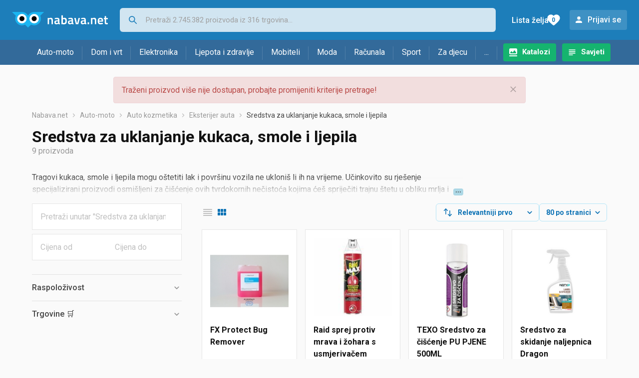

--- FILE ---
content_type: text/html;charset=utf-8
request_url: https://www.nabava.net/sredstva-za-uklanjanje-kukaca-smole-i-ljepila
body_size: 12167
content:

































   
   
   
   
      
   















	
































   
   
   
   
      
   








<!DOCTYPE html>
<html lang="hr">
<head>
    <meta charset="utf-8">

    
    
     
     
    <title>Sredstva za uklanjanje kukaca, smole i ljepila</title>
    <meta http-equiv="X-UA-Compatible" content="IE=edge">
    <meta name="viewport" content="width=device-width, initial-scale=1, maximum-scale=1, shrink-to-fit=no, user-scalable=0">
    <meta name="mobile-web-app-capable" content="yes">
    <meta name="apple-mobile-web-app-capable" content="yes">
    <meta name="apple-mobile-web-app-status-bar-style" content="black-translucent">

    
    <meta name="referrer" content="origin-when-cross-origin">

    <meta name="description" content="&lt;p&gt;Tragovi kukaca, smole i ljepila mogu o&amp;scaron;tetiti lak i povr&amp;scaron;inu vozila ne ukloni&amp;scaron; li ih na vrijeme. Učinkovito su rje&amp;scaron;enje">

    
    
    <meta name="apple-itunes-app" content="app-id=1100660049">
    
    

    <meta property="og:title" content="Sredstva za uklanjanje kukaca, smole i ljepila">
    
        <meta property="og:description" content="&lt;p&gt;Tragovi kukaca, smole i ljepila mogu o&amp;scaron;tetiti lak i povr&amp;scaron;inu vozila ne ukloni&amp;scaron; li ih na vrijeme. Učinkovito su rje&amp;scaron;enje">
        
            <meta property="og:image" content="https://www.nabava.net/slike/products/61/43/18924361/thumb150_fx-protect-bug-remover_b0e51f1f.jpeg">
        
    
    

    
    

    <link rel="icon" href="/static/slike/favicon.ico">
    <link rel="apple-touch-icon" href="/static/slike/logo/apple-touch-icon-graybg.png">
    <link rel="search" href="https://www.nabava.net/static/opensearch/nabava.net-opensearch.xml" title="Pretraživanje Nabava.net" type="application/opensearchdescription+xml">
    

    

    
































   
   
   
   
      
   















    
    
    
    
    <link rel="stylesheet" type="text/css" media="screen" href="/bundles/css/gzip_N377395562/vendor.css" />


    
    <script type="text/javascript" src="/bundles/js/gzip_N442858653/vendor.js" ></script>

    
    

    
    <link rel="stylesheet" type="text/css" media="screen" href="/bundles/css/gzip_N1263239885/redesign2020.css" />


    
    <script type="text/javascript" src="/bundles/js/gzip_N1280611034/redesign2020.js" ></script>


    <script type="text/javascript">
      site.state.ctx = "";
   	  site.state.currentPage = "search";
      site.state.idsToCheck = [18924361,74917723,81931805,81932091,18924307,81933431,81931393,81931815,76384060];
   	  site.state.productId = "";
   	  site.state.requestedUrl = "sredstva-za-uklanjanje-kukaca-smole-i-ljepila";
      site.state.user.hashedEmail = "";
      site.state.user.gaId = "921295857335";
      site.state.user.loggedIn = false;
      site.state.noOfItemsInAutocomplete = 6;
   	  site.state.webDomainId = 1;
      site.state.urls = {
              chartjs: "/static/redesign2020/vendor/Chart.min.js",
              ballooncss: "/static/redesign2020/vendor/balloon.css",
              leafletjs: "/static/redesign2020/vendor/leaflet/leaflet.js",
              leafletcss: "/static/redesign2020/vendor/leaflet/leaflet.css",
              quagga: "/static/redesign2020/vendor/quagga-0.12.1.min.js",
      };
   	  site.init();
   	  
   </script>
   
    
   
   
























































<script async='async' src='https://securepubads.g.doubleclick.net/tag/js/gpt.js' crossorigin="anonymous"></script>

<script type='text/javascript'>
	window.googletag = window.googletag || {cmd: []};
	googletag.cmd.push(function() {
		























































































































	
		
			
				googletag.defineSlot('/1033846/nabava.net_Lijevo_300x250', [[300,160],[300,250],[300,600]], 'div-gpt-ad-1347027521651-Lijevo_300x250').addService(googletag.pubads());
				
			
			
		
	

















































































































































































































































	
		
			
				googletag.defineSlot('/1033846/nabava.net_Sredina_1x1', [[1,1],[300,50],[300,100],[300,150],[300,250],[320,50],[320,100],[728,90],[970,90],[970,250]], 'div-gpt-ad-1347027521651-Sredina_1x1').addService(googletag.pubads());
				
			
			
		
	


























		
		
			
			
			
				googletag.pubads().setTargeting("kat_pro_tr","0");
				googletag.pubads().setTargeting("id_kat","3595");
				
				
					
						
						googletag.pubads().setTargeting("id_kat_l1","1289");
					
						
						googletag.pubads().setTargeting("id_kat_l2","782");
					
						
						googletag.pubads().setTargeting("id_kat_l3","3457");
					
						
						googletag.pubads().setTargeting("id_kat_l4","3595");
					
										
					
				googletag.pubads().setTargeting("id_kat_l5","3595");
			
			
		
		
		
		
		
			googletag.pubads().setTargeting("uri", "/sredstva-za-uklanjanje-kukaca-smole-i-ljepila");
		
		
			
		googletag.pubads().enableSingleRequest();
		googletag.pubads().collapseEmptyDivs();
 

		googletag.enableServices();
	});
</script>


   
    
    <link rel="stylesheet" href="https://fonts.googleapis.com/css?family=Roboto:300,400,500,700,900&subset=latin,latin-ext&display=swap" />

	
    
































   
   
   
   
      
   






<script>
dataLayer = [];
function gtag(){dataLayer.push(arguments);}


<!-- GA4 Parametri/varijable -->
dataLayer.push({'kategorija': 'sredstva-za-uklanjanje-kukaca-smole-i-ljepila__35950'});

dataLayer.push({'proizvod': 'sredstva-za-uklanjanje-kukaca-smole-i-ljepila/angelwax-uberlube-500ml-lubrikant-za-glinu-cijena-234253511'});


<!-- GA4 Eventovi -->

dataLayer.push({'event': 'nepostojeci_proizvod_viewed'});
dataLayer.push({'event': 'kategorija_viewed'})
dataLayer.push({'event': 'kategorija_i_proizvod_viewed'})




</script>

<!-- XXX Seekandhit tracking code -->

  

  
  <!-- XXX Seekandhit tracking code -->
<script>
$(document).on('submit', '.header__search-form', function(){	
  var inputText = $('.header__search-form-input--search').val();
	
  var trackingData = {
    'searchTerm': inputText,
	'selectedTerm': '',
	'pageType': site.state.currentPage,
	'userId': parseInt(site.state.user.gaId) || null,
	'loggedInStatus': site.state.user.loggedIn.toString(),
	'emailValue': site.state.user.hashedEmail || ''
  };
  
  dataLayer.push({
    'event': 'gtmt.search',
    'trackingData': trackingData
  });
})
</script>
  































   
   
   
   
      
   






<!-- XXX Seekandhit tracking code -->
<script>
function calculateRedirectCost(priceArrays, price) {
    for (let i = 0; i < priceArrays.length; i++) {
        // priceArray format: [fromPrice, toPrice, redirectCost]
    	const priceArray = priceArrays[i];
        const fromPrice = priceArray[0];
        const endPrice = priceArray[1];
        const redirectCost = priceArray[2];

        if (endPrice === null) {
            // Handles the case where endPrice is null (infinity)
            if (price >= fromPrice) {
                return redirectCost;
            }
        } else {
            if ((price >= fromPrice) && (price < endPrice)) {
                return redirectCost;
            }
        }
    }
    
    // If no matching range is found (ideally should never happen)
    return null;
}

$(document).on('click', '.offer__buttons-to-store', function () {
	
	<!-- Navigation bar information -->
	var navigationCategory, productCategory, productSubcategory;
	if($("ol.breadcrumbs li").length < 5){
	  var navigationCategory =  $(".breadcrumbs__item:nth-child(2)").find("a").text();
	  var productCategory = $(".breadcrumbs__item:nth-child(3)").find("a").text();
	  var productSubcategory = $(".breadcrumbs__item:nth-child(4)").find("a").text();

	} else {
	  var navigationCategory =  $(".breadcrumbs__item:nth-child(2)").find("a").text();
	  var productCategory = $(".breadcrumbs__item:nth-last-child(3)").find("a").text();
	  var productSubcategory = $(".breadcrumbs__item:nth-last-child(2)").find("a").text();		
	}
	
	<!-- Offer information -->
	var offerName = $(this).closest('.offer').find('.offer__name h2').text();
	var offerId = $(this).closest('.offer').find('.offer__buttons-wishlist').data("id").toString();
	var offerPrice = $(this).closest('.offer').find('.offer__price:first').text().slice(0,-2);
	offerPrice = parseFloat(offerPrice.replace(/\./g, '').replace(',', '.'));
	
	
	var offerRedirectionPrice = calculateRedirectCost([[0.00, 1.33, 0.01], [1.33, 13.27, 0.03], [13.27, 33.18, 0.04], [33.18, 66.36, 0.05], [66.36, 165.90, 0.07], [165.90, 331.80, 0.08], [331.80, 597.25, 0.09], [597.25, 929.06, 0.11], [929.06, 1327.23, 0.12], [1327.23, null, 0.16]], offerPrice);
	if (($(this).closest('.offer').hasClass("offer--featured")) && (offerRedirectionPrice !== null)) {
		offerRedirectionPrice *= 1.3;
		offerRedirectionPrice = parseFloat(offerRedirectionPrice.toFixed(2));
	}
	
	<!-- Product information -->
	var productName = $(".product-page__title").text();
	var productId = site.state.productId;
	
	
	<!-- Other information -->
	var pageType = site.state.currentPage;
	var currency = 'EUR';
	var userId = parseInt(site.state.user.gaId) || null;
	var loggedInStatus = site.state.user.loggedIn.toString();
	var emailValue = site.state.user.hashedEmail || '';
	
	dataLayer.push({
		'event': 'gtmt.paidClick',
		'trackingData':{
			'navigationCategory': navigationCategory,
			'productCategory': productCategory,
			'productSubcategory': productSubcategory,
			'offerName': offerName,
			'offerId': offerId,
			'offerPrice': offerPrice,
			'offerRedirectionPrice': offerRedirectionPrice,
			'pageType': pageType,
			'currency': currency,
			'userId': userId,
			'productId': productId,
			'productName': productName,
			'loggedInStatus': loggedInStatus,
			'emailValue': emailValue
		}
	});
});

</script>


<!-- Google Tag Manager -->
<script>(function(w,d,s,l,i){w[l]=w[l]||[];w[l].push({'gtm.start':
new Date().getTime(),event:'gtm.js'});var f=d.getElementsByTagName(s)[0],
j=d.createElement(s),dl=l!='dataLayer'?'&l='+l:'';j.async=true;j.src=
'https://www.googletagmanager.com/gtm.js?id='+i+dl;f.parentNode.insertBefore(j,f);
})(window,document,'script','dataLayer','GTM-TMSBNPC');</script>
<!-- End Google Tag Manager -->
        
    <script type="application/ld+json">
    {
      "@context" : "https://schema.org",
      "@type" : "WebSite",
      "name" : "Nabava.net",
      "url" : "https://www.nabava.net"
    }
  </script>
  
</head>


<body  >
    <header class="header ">
        <div class="header__first-row">
            <a class="header__logo header__logo--full" href="/" title="Nabava.net - gdje pametna kupnja započinje"><img src="/static/redesign2020/images/logo-full-1.svg" alt="Nabava.net" width="229" height="40"></a>
            <a class="header__logo header__logo--normal" href="/" title="Nabava.net - gdje pametna kupnja započinje"><img src="/static/redesign2020/images/logo-simple-1.svg" alt="Nabava.net" width="192" height="32"></a>
            <a class="header__logo header__logo--minimal" href="/" title="Nabava.net - gdje pametna kupnja započinje"><img src="/static/redesign2020/images/logo-basic.svg" alt="Nabava.net" width="65" height="32"></a>

            <form class="header__search-form" action="/search.php" method="GET">
                
	                
                <input class="header__search-form-input header__search-form-input--search" id="headerSearch" type="search" name="q" autocomplete="off" tabIndex="1" placeholder="Pretraži 2.745.382 proizvoda iz 316 trgovina..." value="" >
		        
                
                
                
            </form>
            
            <div class="header__first-row-links">
				
	                <a class='header__link header__link-catalog' href="/katalozi">Katalozi</a>
                
                
	                
	                
	                	
	                	<a class='header__link header__link-articles' href="/clanci">Savjeti</a>
	                	
                	
                
                <a class='header__link header__link-wishlist' href="/wishlist">
                	<span class="header__link-wishlist-label">Lista želja</span>
                	<span class="header__link-wishlist-counter wishlist-quantity">0</span>
                </a>

                
                    
                    
                        <div data-modal-url="/login" class='header__link header__link-login' data-show-modal>Prijavi se</div>
                    
                
            </div>
            <div class="header__toggle-buttons">
                <div class="header__toggle-search"></div>
                
                <a href="/wishlist" class="header__link header__link-wishlist hidden--desktop hidden--tablet">
                    <span class="header__link-wishlist-counter wishlist-quantity ">0</span>
                </a>
                <div class="header__toggle-menu"></div>
            </div>
        </div>

        <nav class="nav" data-body-scroll-lock-ignore="true">
            <div class="nav__links">
                
                
            
            
            	  
	                <a class='nav__link nav__link--catalog' href="/katalozi">Katalozi</a>
                
                
                
                   
                   <a class='nav__link nav__link--articles' href="/clanci">Savjeti</a>
                
                 

            </div>

            
            
                
                
                    <a href="/logout" class='nav__account-login'>Prijavi se</a>
                
            

            <ul class="nav__sections">
                
                
                    <li class="nav__section" data-name="2188">
                        
                        <a class="nav__section-name " href="/auto-moto">Auto-moto</a>
                        
                        
                        
                        <div class="nav__section-dropdown nav__section-dropdown--left">
                            <div class="nav__popular-categories">
                                <div class="nav__popular-categories-title">Popularno</div>
                                
                                
                                    <a class="nav__popular-category" href="/zimske-auto-gume">Zimske auto gume</a>
                                
                                    <a class="nav__popular-category" href="/ljetne-auto-gume">Ljetne auto gume</a>
                                
                                    <a class="nav__popular-category" href="/cjelogodisnje-gume">Cjelogodišnje gume</a>
                                
                                    <a class="nav__popular-category" href="/auto-zarulje">Auto žarulje</a>
                                
                                    <a class="nav__popular-category" href="/polirke">Polirke</a>
                                
                            </div>
                            
                            <div class="nav__popular-categories">
                                <div class="nav__popular-categories-title">Izdvojeno</div>
                                
                                    <a class="nav__popular-category" href="/punjaci-za-elektricna-vozila">Punjači za električna vozila</a>
                                
                                    <a class="nav__popular-category" href="/autoradio">Autoradio</a>
                                
                                    <a class="nav__popular-category" href="/autopresvlake">Autopresvlake</a>
                                
                                    <a class="nav__popular-category" href="/kamere-za-auto">Kamere za auto</a>
                                
                                    <a class="nav__popular-category" href="/auto-cerade">Auto cerade</a>
                                
                            </div>                            
                            
                            <div class="nav__loading"><div class="nav__loading__loader"></div></div>
                            
                        </div>
                    </li>
                
                
                    <li class="nav__section" data-name="2191">
                        
                        <a class="nav__section-name " href="/dom-i-vrt">Dom i vrt</a>
                        
                        
                        
                        <div class="nav__section-dropdown nav__section-dropdown--left">
                            <div class="nav__popular-categories">
                                <div class="nav__popular-categories-title">Popularno</div>
                                
                                
                                    <a class="nav__popular-category" href="/stapni-usisavaci">Štapni usisavači</a>
                                
                                    <a class="nav__popular-category" href="/hladnjaci-s-ledenicom">Hladnjaci s ledenicom</a>
                                
                                    <a class="nav__popular-category" href="/perilice-rublja">Perilice rublja</a>
                                
                                    <a class="nav__popular-category" href="/klima-uredaji">Klima uređaji</a>
                                
                                    <a class="nav__popular-category" href="/aparati-za-kavu">Aparati za kavu</a>
                                
                            </div>
                            
                            <div class="nav__popular-categories">
                                <div class="nav__popular-categories-title">Izdvojeno</div>
                                
                                    <a class="nav__popular-category" href="/blanjalice">Blanjalice</a>
                                
                                    <a class="nav__popular-category" href="/pile">Pile</a>
                                
                                    <a class="nav__popular-category" href="/aparati-za-tjesteninu">Aparati za tjesteninu</a>
                                
                                    <a class="nav__popular-category" href="/aparati-za-vakumiranje">Aparati za vakumiranje</a>
                                
                                    <a class="nav__popular-category" href="/grijalice-i-radijatori">Grijalice i radijatori</a>
                                
                            </div>                            
                            
                            <div class="nav__loading"><div class="nav__loading__loader"></div></div>
                            
                        </div>
                    </li>
                
                
                    <li class="nav__section" data-name="2194">
                        
                        <a class="nav__section-name " href="/elektronika">Elektronika</a>
                        
                        
                        
                        <div class="nav__section-dropdown nav__section-dropdown--left">
                            <div class="nav__popular-categories">
                                <div class="nav__popular-categories-title">Popularno</div>
                                
                                
                                    <a class="nav__popular-category" href="/mobiteli">Mobiteli</a>
                                
                                    <a class="nav__popular-category" href="/prijenosna-racunala">Prijenosna računala</a>
                                
                                    <a class="nav__popular-category" href="/monitori">Monitori</a>
                                
                                    <a class="nav__popular-category" href="/televizori">Televizori</a>
                                
                                    <a class="nav__popular-category" href="/graficke-kartice">Grafičke kartice</a>
                                
                            </div>
                            
                            <div class="nav__loading"><div class="nav__loading__loader"></div></div>
                            
                        </div>
                    </li>
                
                
                    <li class="nav__section" data-name="2197">
                        
                        <a class="nav__section-name " href="/ljepota-i-zdravlje">Ljepota i zdravlje</a>
                        
                        
                        
                        <div class="nav__section-dropdown nav__section-dropdown--left">
                            <div class="nav__popular-categories">
                                <div class="nav__popular-categories-title">Popularno</div>
                                
                                
                                    <a class="nav__popular-category" href="/elektricne-cetkice-za-zube">Električne četkice za zube</a>
                                
                                    <a class="nav__popular-category" href="/tlakomjeri">Tlakomjeri</a>
                                
                                    <a class="nav__popular-category" href="/sisaci-i-trimeri">Šišači i trimeri</a>
                                
                                    <a class="nav__popular-category" href="/brijaci-aparati">Brijaći aparati</a>
                                
                                    <a class="nav__popular-category" href="/susilo-za-kosu">Sušilo za kosu</a>
                                
                            </div>
                            
                            <div class="nav__popular-categories">
                                <div class="nav__popular-categories-title">Izdvojeno</div>
                                
                                    <a class="nav__popular-category" href="/osobne-vage">Osobne vage</a>
                                
                                    <a class="nav__popular-category" href="/aspiratori-za-nos">Aspiratori za nos</a>
                                
                                    <a class="nav__popular-category" href="/ipl-uredaji">IPL uređaji</a>
                                
                                    <a class="nav__popular-category" href="/tlakomjeri">Tlakomjeri</a>
                                
                                    <a class="nav__popular-category" href="/tusevi-za-zube">Tuševi za zube</a>
                                
                            </div>                            
                            
                            <div class="nav__loading"><div class="nav__loading__loader"></div></div>
                            
                        </div>
                    </li>
                
                
                    <li class="nav__section" data-name="2200">
                        
                        <a class="nav__section-name nav__section-name--no-dropdown" href="/mobiteli">Mobiteli</a>
                        
                        
                        
                        <div class="nav__section-dropdown nav__section-dropdown--center">
                            <div class="nav__popular-categories">
                                <div class="nav__popular-categories-title">Popularno</div>
                                
                                
                                    <a class="nav__popular-category" href="/mobiteli">Mobiteli</a>
                                
                            </div>
                            
                            <div class="nav__loading"><div class="nav__loading__loader"></div></div>
                            
                        </div>
                    </li>
                
                
                    <li class="nav__section" data-name="2203">
                        
                        <a class="nav__section-name " href="/moda">Moda</a>
                        
                        
                        
                        <div class="nav__section-dropdown nav__section-dropdown--center">
                            <div class="nav__popular-categories">
                                <div class="nav__popular-categories-title">Popularno</div>
                                
                                
                                    <a class="nav__popular-category" href="/satovi">Satovi</a>
                                
                                    <a class="nav__popular-category" href="/muske-jakne-i-kaputi">Muške jakne i kaputi</a>
                                
                                    <a class="nav__popular-category" href="/zenske-jakne">Ženske jakne</a>
                                
                                    <a class="nav__popular-category" href="/muske-cipele">Muške cipele</a>
                                
                                    <a class="nav__popular-category" href="/zenske-cizme-i-gleznjace">Ženske čizme i gležnjače</a>
                                
                            </div>
                            
                            <div class="nav__popular-categories">
                                <div class="nav__popular-categories-title">Izdvojeno</div>
                                
                                    <a class="nav__popular-category" href="/novcanici">Novčanici</a>
                                
                                    <a class="nav__popular-category" href="/putni-jastuci">Putni jastuci</a>
                                
                                    <a class="nav__popular-category" href="/neseseri">Neseseri</a>
                                
                                    <a class="nav__popular-category" href="/kisobrani">Kišobrani</a>
                                
                                    <a class="nav__popular-category" href="/uklanjaci-mucica">Uklanjači mucica</a>
                                
                            </div>                            
                            
                            <div class="nav__loading"><div class="nav__loading__loader"></div></div>
                            
                        </div>
                    </li>
                
                
                    <li class="nav__section" data-name="2206">
                        
                        <a class="nav__section-name " href="/racunala">Računala</a>
                        
                        
                        
                        <div class="nav__section-dropdown nav__section-dropdown--center">
                            <div class="nav__popular-categories">
                                <div class="nav__popular-categories-title">Popularno</div>
                                
                                
                                    <a class="nav__popular-category" href="/prijenosna-racunala">Prijenosna računala</a>
                                
                                    <a class="nav__popular-category" href="/monitori">Monitori</a>
                                
                                    <a class="nav__popular-category" href="/graficke-kartice">Grafičke kartice</a>
                                
                                    <a class="nav__popular-category" href="/radna-memorija-ram">Radna memorija (RAM)</a>
                                
                                    <a class="nav__popular-category" href="/ssd-disk">SSD disk</a>
                                
                            </div>
                            
                            <div class="nav__popular-categories">
                                <div class="nav__popular-categories-title">Izdvojeno</div>
                                
                                    <a class="nav__popular-category" href="/access-point">Access point</a>
                                
                                    <a class="nav__popular-category" href="/e-book-reader">E-Book reader</a>
                                
                                    <a class="nav__popular-category" href="/gaming-volani">Gaming volani</a>
                                
                                    <a class="nav__popular-category" href="/olovke-za-tablete">Olovke za tablete</a>
                                
                                    <a class="nav__popular-category" href="/graficki-tableti">Grafički tableti</a>
                                
                            </div>                            
                            
                            <div class="nav__loading"><div class="nav__loading__loader"></div></div>
                            
                        </div>
                    </li>
                
                
                    <li class="nav__section" data-name="2209">
                        
                        <a class="nav__section-name " href="/sport">Sport</a>
                        
                        
                        
                        <div class="nav__section-dropdown nav__section-dropdown--right">
                            <div class="nav__popular-categories">
                                <div class="nav__popular-categories-title">Popularno</div>
                                
                                
                                    <a class="nav__popular-category" href="/trake-za-trcanje">Trake za trčanje</a>
                                
                                    <a class="nav__popular-category" href="/elektricni-romobili">Električni romobili</a>
                                
                                    <a class="nav__popular-category" href="/fitness-narukvice-i-satovi">Fitness narukvice i satovi</a>
                                
                                    <a class="nav__popular-category" href="/elektricni-bicikli">Električni bicikli</a>
                                
                                    <a class="nav__popular-category" href="/bicikli">Bicikli</a>
                                
                            </div>
                            
                            <div class="nav__popular-categories">
                                <div class="nav__popular-categories-title">Izdvojeno</div>
                                
                                    <a class="nav__popular-category" href="/hoverboard">Hoverboard</a>
                                
                                    <a class="nav__popular-category" href="/steperi">Steperi</a>
                                
                                    <a class="nav__popular-category" href="/sobni-bicikli">Sobni bicikli</a>
                                
                                    <a class="nav__popular-category" href="/utezi-i-sipke">Utezi i šipke</a>
                                
                                    <a class="nav__popular-category" href="/orbitrek">Orbitrek</a>
                                
                                    <a class="nav__popular-category" href="/proteini">Proteini</a>
                                
                            </div>                            
                            
                            <div class="nav__loading"><div class="nav__loading__loader"></div></div>
                            
                        </div>
                    </li>
                
                
                    <li class="nav__section" data-name="2212">
                        
                        <a class="nav__section-name " href="/za-djecu">Za djecu</a>
                        
                        
                        
                        <div class="nav__section-dropdown nav__section-dropdown--right">
                            <div class="nav__popular-categories">
                                <div class="nav__popular-categories-title">Popularno</div>
                                
                                
                                    <a class="nav__popular-category" href="/drustvene-igre">Društvene igre</a>
                                
                                    <a class="nav__popular-category" href="/lego-kocke">Lego kocke</a>
                                
                                    <a class="nav__popular-category" href="/djecji-satovi">Dječji satovi</a>
                                
                                    <a class="nav__popular-category" href="/autosjedalice">Autosjedalice</a>
                                
                                    <a class="nav__popular-category" href="/igracke-za-bebe">Igračke za bebe</a>
                                
                            </div>
                            
                            <div class="nav__popular-categories">
                                <div class="nav__popular-categories-title">Izdvojeno</div>
                                
                                    <a class="nav__popular-category" href="/auti-za-djecu">Auti za djecu</a>
                                
                                    <a class="nav__popular-category" href="/djecja-zastita">Dječja zaštita</a>
                                
                                    <a class="nav__popular-category" href="/putni-krevetici">Putni krevetići</a>
                                
                                    <a class="nav__popular-category" href="/baby-monitori">Baby Monitori</a>
                                
                                    <a class="nav__popular-category" href="/njihaljke-za-bebe">Njihaljke za bebe</a>
                                
                            </div>                            
                            
                            <div class="nav__loading"><div class="nav__loading__loader"></div></div>
                            
                        </div>
                    </li>
                
                
                    <li class="nav__section" data-name="2215">
                        
                        <a class="nav__section-name " href="/ostalo">...</a>
                        
                        
                        
                        <div class="nav__section-dropdown nav__section-dropdown--right">
                            <div class="nav__popular-categories">
                                <div class="nav__popular-categories-title">Popularno</div>
                                
                                
                                    <a class="nav__popular-category" href="/nekategorizirano">Nekategorizirano</a>
                                
                                    <a class="nav__popular-category" href="/baterije">Baterije</a>
                                
                                    <a class="nav__popular-category" href="/kalkulatori">Kalkulatori</a>
                                
                                    <a class="nav__popular-category" href="/kave">Kave</a>
                                
                                    <a class="nav__popular-category" href="/papiri">Papiri</a>
                                
                            </div>
                            
                            <div class="nav__loading"><div class="nav__loading__loader"></div></div>
                            
                        </div>
                    </li>
                
            </ul>
        </nav>

    </header>

    <div class="content-overlay "></div>

    <main class="content  content--search">

        
        
       	























	
			
		
			
			
				
				
					
					<div class="topbannercontainer">		
					
					<div id='div-gpt-ad-1347027521651-Sredina_1x1'>
						<script>
						googletag.cmd.push(function() { googletag.display('div-gpt-ad-1347027521651-Sredina_1x1'); });
						</script>
					</div>
					
					
					</div>		
						
				
			
		
	


        

        
        
            
            
                
            
            
































   
   
   
   
      
   









<div class="alert alert--danger">
   Traženi proizvod više nije dostupan, probajte promijeniti kriterije pretrage!
   
      <span class="alert__close"></span>
   
</div>

         





    

    
        
        
        
        
    

    

    





    





    <div id="missingProductDataHolder" data-product-id="23425351" data-product-url="sredstva-za-uklanjanje-kukaca-smole-i-ljepila/angelwax-uberlube-500ml-lubrikant-za-glinu-cijena-234253511" class="hidden"></div>



	<nav>
    <ol class="breadcrumbs breadcrumbs--show-only-chosen breadcrumbs--show-first-parent breadcrumbs--show-last-parent">
        
            <li class="breadcrumbs__item">
                <a class="breadcrumbs__link" href="/" title="Nabava.net">Nabava.net</a>
                
                
            </li>
        
        
            
            	
                
                    
                    
                    
                    <li class="breadcrumbs__item">
                        
                            
                            
                            	     <a class="breadcrumbs__link" href="/auto-moto">Auto-moto</a>
                            
                        
                    </li>
                
                    
                    
                    
                    <li class="breadcrumbs__item">
                        
                            
                            
                            	     <a class="breadcrumbs__link" href="/auto-kozmetika">Auto kozmetika</a>
                            
                        
                    </li>
                
                    
                    
                    
                    <li class="breadcrumbs__item">
                        
                            
                            
                            	     <a class="breadcrumbs__link" href="/eksterijer-auta">Eksterijer auta</a>
                            
                        
                    </li>
                
                    
                    
                    
                    <li class="breadcrumbs__item">
                        
                            
                              	<a class="breadcrumbs__last-item" href="/sredstva-za-uklanjanje-kukaca-smole-i-ljepila">Sredstva za uklanjanje kukaca, smole i ljepila</a>
                            
                            
                        
                    </li>
                
            
            
        

        
        
        
        
    </ol>
</nav>

<script type="application/ld+json">
{
  "@context": "https://schema.org",
  "@type": "BreadcrumbList",
  "itemListElement": [{
	"@type": "ListItem", "position": 1, "name": "Nabava.net", "item": "https://www.nabava.net"} ,{ "@type": "ListItem", "position": 2, "name": "Auto-moto", "item": "https://www.nabava.net/auto-moto"} ,{ "@type": "ListItem", "position": 3, "name": "Auto kozmetika", "item": "https://www.nabava.net/auto-kozmetika"} ,{ "@type": "ListItem", "position": 4, "name": "Eksterijer auta", "item": "https://www.nabava.net/eksterijer-auta"} ,{ "@type": "ListItem", "position": 5, "name": "Sredstva za uklanjanje kukaca, smole i ljepila", "item": "https://www.nabava.net/sredstva-za-uklanjanje-kukaca-smole-i-ljepila"}
 ] }
</script>
	
	
		
        
        
	    <h1 class="page-title page-title--with-result-number" data-category-name="Sredstva za uklanjanje kukaca, smole i ljepila">Sredstva za uklanjanje kukaca, smole i ljepila</h1>
	    <div class="page-result-number page-result-number--search">
	        <span class="result-count">9</span> proizvoda
	    	
	    </div>
	    
		    <div class="page-description page-description--with-show-more">
				<p>Tragovi kukaca, smole i ljepila mogu o&scaron;tetiti lak i povr&scaron;inu vozila ne ukloni&scaron; li ih na vrijeme. Učinkovito su rje&scaron;enje specijalizirani proizvodi osmi&scaron;ljeni za či&scaron;ćenje ovih tvrdokornih nečistoća kojima će&scaron; spriječiti trajnu &scaron;tetu u obliku mrlja i erozije laka.</p>

<p>Sredstva za uklanjanje kukaca, smole i ljepila su jednostavna za kori&scaron;tenje i sigurna za sve vrste automobilskih povr&scaron;ina, uključujući lak, staklo i plastiku.</p>

<p>Primjena je jednostavna: samo nanesi sredstvo na zahvaćeno područje, ostavi da djeluje nekoliko minuta i obri&scaron;i čistom, suhom krpom. Za izrazito tvrdokorne ostatke ponovi proces ili koristi spužvu za dodatno trljanje. Obavezno prvo isprobaj proizvod na manje vidljivom dijelu vozila kako bi se uvjerio da neće doći do o&scaron;tećenja.</p>

<p>Za najbolje rezultate sredstva za uklanjanje kukaca, smole i ljepila koristi redovito, posebno nakon dužih putovanja ili vožnje kroz prirodu gdje je veća vjerojatnost da će se automobil zaprljati.</p>

<p>Ne dopusti da tvrdokorni ostaci naru&scaron;e izgled i integritet tvojeg vozila. Uz prava sredstva za uklanjanje kukaca, smole i ljepila tvoj automobil može i dalje izgledati sjajno i održavati svoju vrijednost.</p>
		    </div>
	    
	





	<div class="container-with-sidebar container-with-sidebar--search">

		<div class="container-with-sidebar__contents">
		   































   
   
   
   
      
   












<form id="search_header__form" name="search_header__form" action="/sredstva-za-uklanjanje-kukaca-smole-i-ljepila" method="get">
    <div class="search-results-header">
	    
	    <input type="hidden" name="tpkp" value="1" />
    
		<div class="search-results-header__filters">
            
        
	        <div class="search-results-header__button search-results-header__button--filter hidden--desktop" data-action="open-filter-sidebar">
	          <img src="/static/redesign2020/images/filter-icon.svg" alt="Filtriraj">
	          <span class="search-results-header__text">Filtriraj</span>
	        </div>
		
	        <!-- c:if test="true"-->
	        
	            <div class="search-results-header__layout-type hidden--tablet hidden--phone">
	                
	                
	                
	
	                
	                
	                    
	                        
	                        
	                        
	                    
	                    
	                
	                <a class="product-list-layout product-list-layout-list " href="/sredstva-za-uklanjanje-kukaca-smole-i-ljepila?&kPostavke.vrstaPregledaKategorije=0&tpkp=2" rel="nofollow"
	                   data-action="layout-type-change" data-log-ga-event data-event-category="UI events" data-event-action="View preferences click" data-event-label="View preferences display - LIST Sredstva za uklanjanje kukaca, smole i ljepila"></a>
	                <a class="product-list-layout product-list-layout-grid product-list-layout-grid--active" href="/sredstva-za-uklanjanje-kukaca-smole-i-ljepila?&kPostavke.vrstaPregledaKategorije=2&tpkp=2" rel="nofollow"
	                   data-action="layout-type-change" data-log-ga-event data-event-category="UI events" data-event-action="View preferences click" data-event-label="View preferences display - GRID Sredstva za uklanjanje kukaca, smole i ljepila"></a>
	            </div>
	        
		</div>
		
		<div class="search-results-header__user-settings">
	        
			
			<div class="user-settings-dropdown user-settings-dropdown--sort">								
		        <select id="sortTypeSearch" name="kPostavke.sortTypeSearch" data-event-label="View preferences search sort change" data-event-category="UI events" data-event-action="View preferences click" data-trigger="onchange" class="user-settings-dropdown__select">
		            
		                <option value="0">
		                    Relevantniji prvo
		                </option>
		            
		                <option value="1">
		                    Relevantniji zadnji
		                </option>
		            
		                <option value="2">
		                    Jeftiniji prvo
		                </option>
		            
		                <option value="3">
		                    Skuplji prvo
		                </option>
		            
		                <option value="4">
		                    S više ponuda prvo
		                </option>
		            
		                <option value="5">
		                    S manje ponuda prvo
		                </option>
		            
		                <option value="6">
		                    Naziv A-Z
		                </option>
		            
		                <option value="7">
		                    Naziv Z-A
		                </option>
		            
		        </select>
	        </div>
	        
	        <div class="user-settings-dropdown hidden--tablet hidden--phone">
		        <select id="pregledBrojProizvoda" name="kPostavke.pregledBrojProizvoda" data-event-label="View preferences result count change" data-event-category="UI events" data-event-action="View preferences click" data-trigger="onchange" class="user-settings-dropdown__select">
		            
		                <option value="20">
		                    20 po stranici
		                </option>
		            
		                <option value="40">
		                    40 po stranici
		                </option>
		            
		                <option value="60">
		                    60 po stranici
		                </option>
		            
		                <option value="80" selected="selected">
		                    80 po stranici
		                </option>
		            
		                <option value="100">
		                    100 po stranici
		                </option>
		            
		                <option value="160">
		                    160 po stranici
		                </option>
		            
		                <option value="300">
		                    300 po stranici
		                </option>
		            
		        </select>
	        </div>
	        
	        <div class="search-results-header__button search-results-header__button--settings hidden--desktop" data-action="open-settings-sidebar">
	          <img src="/static/redesign2020/images/view-settings-icon.svg" alt="Postavke prikaza">
	        </div>
		</div>

    	<div class="search-results-header__active_filters active_filters"></div>
    </div>
</form>

		   































   
   
   
   
      
   













<div class="search-results content__section--no-side-margins product-list--grid-style ">

    
    
    
        
            
            
                
































   
   
   
   
      
   




























<div class="product">

	
		
			
               
               
               <a href="/sredstva-za-uklanjanje-kukaca-smole-i-ljepila/fx-protect-bug-remover-cijena-189243611" title="FX Protect Bug Remover"
                    data-log-ga-event data-event-category="UI events" data-event-action="Product image click search" data-event-label="Product image click - 18924361"
                    ><img class="product__image" src="/slike/products/61/43/18924361/thumb150_fx-protect-bug-remover_b0e51f1f.jpeg" alt="FX Protect Bug Remover" loading="lazy" width="150" height="150" /></a>
			
            
		
	

	<div class="product__data">
	  	<div class="product__name-and-price">
	  		<h3 class="product__name">
                <a class="product__link product-title" href="/sredstva-za-uklanjanje-kukaca-smole-i-ljepila/fx-protect-bug-remover-cijena-189243611" data-log-ga-event data-event-category="UI events" data-event-action="Product name click search" data-event-label="Product name click - 18924361">
                 FX Protect Bug Remover
                 
                 
                 <span></span> 
                </a></h3>
	      	<div class="product__price">
                 15,68 €
	      	</div>
	    </div>
	    <div class="product__actions">
			<a class="product__action product__action-offer-number" href="/sredstva-za-uklanjanje-kukaca-smole-i-ljepila/fx-protect-bug-remover-cijena-189243611#ponude"
                data-log-ga-event data-event-category="UI events" data-event-action="Product footer offers click search" data-event-label="Product footer offers click - 18924361"
                >1 

















	
		
		
			
			
		ponuda
	
	
</a>

            
            
            
            <div class="product__action product__action-wishlist " data-update-wishlist data-type="product" data-id="18924361">Stavi u listu želja</div>
            
			
			
	    </div>
	</div>
</div>

            
            
        
    
        
            
            
                
































   
   
   
   
      
   




























<div class="product">

	
		
			
               
               
               <a href="/sredstva-za-uklanjanje-kukaca-smole-i-ljepila/raid-sprej-protiv-mrava-i-zohara-s-usmjerivacem-400ml-cijena-749177231" title="Raid sprej protiv mrava i žohara s usmjerivačem 400ml"
                    data-log-ga-event data-event-category="UI events" data-event-action="Product image click search" data-event-label="Product image click - 74917723"
                    ><img class="product__image" src="/slike/products/23/77/74917723/thumb150_nekategorizirano-raid-sprej-protiv-mrava-i-zohara-400-ml_848a0dc8.jpeg" alt="Raid sprej protiv mrava i žohara s usmjerivačem 400ml" loading="lazy" width="150" height="150" /></a>
			
            
		
	

	<div class="product__data">
	  	<div class="product__name-and-price">
	  		<h3 class="product__name">
                <a class="product__link product-title" href="/sredstva-za-uklanjanje-kukaca-smole-i-ljepila/raid-sprej-protiv-mrava-i-zohara-s-usmjerivacem-400ml-cijena-749177231" data-log-ga-event data-event-category="UI events" data-event-action="Product name click search" data-event-label="Product name click - 74917723">
                 Raid sprej protiv mrava i žohara s usmjerivačem 400ml
                 
                 
                 <span></span> 
                </a></h3>
	      	<div class="product__price">
                 6,71 €
	      	</div>
	    </div>
	    <div class="product__actions">
			<a class="product__action product__action-offer-number" href="/sredstva-za-uklanjanje-kukaca-smole-i-ljepila/raid-sprej-protiv-mrava-i-zohara-s-usmjerivacem-400ml-cijena-749177231#ponude"
                data-log-ga-event data-event-category="UI events" data-event-action="Product footer offers click search" data-event-label="Product footer offers click - 74917723"
                >1 

















	
		
		
			
			
		ponuda
	
	
</a>

            
            
            
            <div class="product__action product__action-wishlist " data-update-wishlist data-type="product" data-id="74917723">Stavi u listu želja</div>
            
			
			
	    </div>
	</div>
</div>

            
            
        
    
        
            
            
                
































   
   
   
   
      
   




























<div class="product">

	
		
			
               
               
               <a href="/sredstva-za-uklanjanje-kukaca-smole-i-ljepila/texo-sredstvo-za-ciscenje-pu-pjene-500ml-cijena-819318051" title="TEXO Sredstvo za čišćenje PU PJENE 500ML"
                    data-log-ga-event data-event-category="UI events" data-event-action="Product image click search" data-event-label="Product image click - 81931805"
                    ><img class="product__image" src="/slike/products/05/18/81931805/thumb150_sredstva-za-uklanjanje-kukaca-smole-i-ljepila-texo-sredstvo-za-ciscenje-pu-pjene-500m_fb5880ff.png" alt="TEXO Sredstvo za čišćenje PU PJENE 500ML" loading="lazy" width="150" height="150" /></a>
			
            
		
	

	<div class="product__data">
	  	<div class="product__name-and-price">
	  		<h3 class="product__name">
                <a class="product__link product-title" href="/sredstva-za-uklanjanje-kukaca-smole-i-ljepila/texo-sredstvo-za-ciscenje-pu-pjene-500ml-cijena-819318051" data-log-ga-event data-event-category="UI events" data-event-action="Product name click search" data-event-label="Product name click - 81931805">
                 TEXO Sredstvo za čišćenje PU PJENE 500ML
                 
                 
                 <span></span> 
                </a></h3>
	      	<div class="product__price">
                 5,30 €
	      	</div>
	    </div>
	    <div class="product__actions">
			<a class="product__action product__action-offer-number" href="/sredstva-za-uklanjanje-kukaca-smole-i-ljepila/texo-sredstvo-za-ciscenje-pu-pjene-500ml-cijena-819318051#ponude"
                data-log-ga-event data-event-category="UI events" data-event-action="Product footer offers click search" data-event-label="Product footer offers click - 81931805"
                >1 

















	
		
		
			
			
		ponuda
	
	
</a>

            
            
            
            <div class="product__action product__action-wishlist " data-update-wishlist data-type="product" data-id="81931805">Stavi u listu želja</div>
            
			
			
	    </div>
	</div>
</div>

            
            
        
    
        
            
            
                
































   
   
   
   
      
   




























<div class="product">

	
		
			
               
               
               <a href="/sredstva-za-uklanjanje-kukaca-smole-i-ljepila/sredstvo-za-skidanje-naljepnica-dragon-cijena-819320911" title="Sredstvo za skidanje naljepnica Dragon"
                    data-log-ga-event data-event-category="UI events" data-event-action="Product image click search" data-event-label="Product image click - 81932091"
                    ><img class="product__image" src="/slike/products/91/20/81932091/thumb150_sredstva-za-uklanjanje-kukaca-smole-i-ljepila-sredstvo-za-skidanje-naljepnica-dragon_b8cbd88b.png" alt="Sredstvo za skidanje naljepnica Dragon" loading="lazy" width="150" height="150" /></a>
			
            
		
	

	<div class="product__data">
	  	<div class="product__name-and-price">
	  		<h3 class="product__name">
                <a class="product__link product-title" href="/sredstva-za-uklanjanje-kukaca-smole-i-ljepila/sredstvo-za-skidanje-naljepnica-dragon-cijena-819320911" data-log-ga-event data-event-category="UI events" data-event-action="Product name click search" data-event-label="Product name click - 81932091">
                 Sredstvo za skidanje naljepnica Dragon
                 
                 
                 <span></span> 
                </a></h3>
	      	<div class="product__price">
                 5,97 €
	      	</div>
	    </div>
	    <div class="product__actions">
			<a class="product__action product__action-offer-number" href="/sredstva-za-uklanjanje-kukaca-smole-i-ljepila/sredstvo-za-skidanje-naljepnica-dragon-cijena-819320911#ponude"
                data-log-ga-event data-event-category="UI events" data-event-action="Product footer offers click search" data-event-label="Product footer offers click - 81932091"
                >1 

















	
		
		
			
			
		ponuda
	
	
</a>

            
            
            
            <div class="product__action product__action-wishlist " data-update-wishlist data-type="product" data-id="81932091">Stavi u listu želja</div>
            
			
			
	    </div>
	</div>
</div>

            
            
        
    
        
            
            
                
































   
   
   
   
      
   




























<div class="product">

	
		
			
               
               
               <a href="/sredstva-za-uklanjanje-kukaca-smole-i-ljepila/k2-tar-remover-cijena-189243071" title="K2 Tar Remover"
                    data-log-ga-event data-event-category="UI events" data-event-action="Product image click search" data-event-label="Product image click - 18924307"
                    ><img class="product__image" src="/slike/products/07/43/18924307/thumb150_k2-tar-remover_5cf973a6.jpeg" alt="K2 Tar Remover" loading="lazy" width="150" height="150" /></a>
			
            
		
	

	<div class="product__data">
	  	<div class="product__name-and-price">
	  		<h3 class="product__name">
                <a class="product__link product-title" href="/sredstva-za-uklanjanje-kukaca-smole-i-ljepila/k2-tar-remover-cijena-189243071" data-log-ga-event data-event-category="UI events" data-event-action="Product name click search" data-event-label="Product name click - 18924307">
                 K2 Tar Remover
                 
                 
                 <span></span> 
                </a></h3>
	      	<div class="product__price">
                 6,06 €
	      	</div>
	    </div>
	    <div class="product__actions">
			<a class="product__action product__action-offer-number" href="/sredstva-za-uklanjanje-kukaca-smole-i-ljepila/k2-tar-remover-cijena-189243071#ponude"
                data-log-ga-event data-event-category="UI events" data-event-action="Product footer offers click search" data-event-label="Product footer offers click - 18924307"
                >1 

















	
		
		
			
			
		ponuda
	
	
</a>

            
            
            
            <div class="product__action product__action-wishlist " data-update-wishlist data-type="product" data-id="18924307">Stavi u listu želja</div>
            
			
			
	    </div>
	</div>
</div>

            
            
        
    
        
            
            
                
































   
   
   
   
      
   




























<div class="product">

	
		
			
               
               
               <a href="/sredstva-za-uklanjanje-kukaca-smole-i-ljepila/autosol-sredstvo-za-uklanjanje-smole-od-drveca-500ml-cijena-819334311" title="Autosol sredstvo za uklanjanje smole od drveća 500ml"
                    data-log-ga-event data-event-category="UI events" data-event-action="Product image click search" data-event-label="Product image click - 81933431"
                    ><img class="product__image" src="/slike/products/31/34/81933431/thumb150_sredstva-za-uklanjanje-kukaca-smole-i-ljepila-autosol-sredstvo-za-uklanjanje-smole-od_d74de302.png" alt="Autosol sredstvo za uklanjanje smole od drveća 500ml" loading="lazy" width="150" height="150" /></a>
			
            
		
	

	<div class="product__data">
	  	<div class="product__name-and-price">
	  		<h3 class="product__name">
                <a class="product__link product-title" href="/sredstva-za-uklanjanje-kukaca-smole-i-ljepila/autosol-sredstvo-za-uklanjanje-smole-od-drveca-500ml-cijena-819334311" data-log-ga-event data-event-category="UI events" data-event-action="Product name click search" data-event-label="Product name click - 81933431">
                 Autosol sredstvo za uklanjanje smole od drveća 500ml
                 
                 
                 <span></span> 
                </a></h3>
	      	<div class="product__price">
                 10,90 €
	      	</div>
	    </div>
	    <div class="product__actions">
			<a class="product__action product__action-offer-number" href="/sredstva-za-uklanjanje-kukaca-smole-i-ljepila/autosol-sredstvo-za-uklanjanje-smole-od-drveca-500ml-cijena-819334311#ponude"
                data-log-ga-event data-event-category="UI events" data-event-action="Product footer offers click search" data-event-label="Product footer offers click - 81933431"
                >1 

















	
		
		
			
			
		ponuda
	
	
</a>

            
            
            
            <div class="product__action product__action-wishlist " data-update-wishlist data-type="product" data-id="81933431">Stavi u listu želja</div>
            
			
			
	    </div>
	</div>
</div>

            
            
        
    
        
            
            
                
































   
   
   
   
      
   




























<div class="product">

	
		
			
               
               
               <a href="/sredstva-za-uklanjanje-kukaca-smole-i-ljepila/croma-cistac-pu-pjene-500ml-cijena-819313931" title="CROMA Čistač PU Pjene 500ml"
                    data-log-ga-event data-event-category="UI events" data-event-action="Product image click search" data-event-label="Product image click - 81931393"
                    ><img class="product__image" src="/slike/products/93/13/81931393/thumb150_sredstva-za-uklanjanje-kukaca-smole-i-ljepila-croma-cistac-pu-pjene-500ml_7e24d3ea.png" alt="CROMA Čistač PU Pjene 500ml" loading="lazy" width="150" height="150" /></a>
			
            
		
	

	<div class="product__data">
	  	<div class="product__name-and-price">
	  		<h3 class="product__name">
                <a class="product__link product-title" href="/sredstva-za-uklanjanje-kukaca-smole-i-ljepila/croma-cistac-pu-pjene-500ml-cijena-819313931" data-log-ga-event data-event-category="UI events" data-event-action="Product name click search" data-event-label="Product name click - 81931393">
                 CROMA Čistač PU Pjene 500ml
                 
                 
                 <span></span> 
                </a></h3>
	      	<div class="product__price">
                 4,20 €
	      	</div>
	    </div>
	    <div class="product__actions">
			<a class="product__action product__action-offer-number" href="/sredstva-za-uklanjanje-kukaca-smole-i-ljepila/croma-cistac-pu-pjene-500ml-cijena-819313931#ponude"
                data-log-ga-event data-event-category="UI events" data-event-action="Product footer offers click search" data-event-label="Product footer offers click - 81931393"
                >1 

















	
		
		
			
			
		ponuda
	
	
</a>

            
            
            
            <div class="product__action product__action-wishlist " data-update-wishlist data-type="product" data-id="81931393">Stavi u listu želja</div>
            
			
			
	    </div>
	</div>
</div>

            
            
        
    
        
            
            
                
































   
   
   
   
      
   




























<div class="product">

	
		
			
               
               
               <a href="/sredstva-za-uklanjanje-kukaca-smole-i-ljepila/benzin-za-ciscenje-1l-cijena-819318151" title="Benzin za čišćenje 1L"
                    data-log-ga-event data-event-category="UI events" data-event-action="Product image click search" data-event-label="Product image click - 81931815"
                    ><img class="product__image" src="/slike/products/15/18/81931815/thumb150_sredstva-za-uklanjanje-kukaca-smole-i-ljepila-benzin-za-ciscenje-1l_213ee956.jpeg" alt="Benzin za čišćenje 1L" loading="lazy" width="150" height="150" /></a>
			
            
		
	

	<div class="product__data">
	  	<div class="product__name-and-price">
	  		<h3 class="product__name">
                <a class="product__link product-title" href="/sredstva-za-uklanjanje-kukaca-smole-i-ljepila/benzin-za-ciscenje-1l-cijena-819318151" data-log-ga-event data-event-category="UI events" data-event-action="Product name click search" data-event-label="Product name click - 81931815">
                 Benzin za čišćenje 1L
                 
                 
                 <span></span> 
                </a></h3>
	      	<div class="product__price">
                 5,30 €
	      	</div>
	    </div>
	    <div class="product__actions">
			<a class="product__action product__action-offer-number" href="/sredstva-za-uklanjanje-kukaca-smole-i-ljepila/benzin-za-ciscenje-1l-cijena-819318151#ponude"
                data-log-ga-event data-event-category="UI events" data-event-action="Product footer offers click search" data-event-label="Product footer offers click - 81931815"
                >1 

















	
		
		
			
			
		ponuda
	
	
</a>

            
            
            
            <div class="product__action product__action-wishlist " data-update-wishlist data-type="product" data-id="81931815">Stavi u listu želja</div>
            
			
			
	    </div>
	</div>
</div>

            
            
        
    
        
            
            
                
































   
   
   
   
      
   




























<div class="product">

	
		
			
               
               
               <a href="/sredstva-za-uklanjanje-kukaca-smole-i-ljepila/raid-sprej-gmizuci-i-leteci-400ml-cijena-763840601" title="Raid sprej gmižući i leteći 400ml"
                    data-log-ga-event data-event-category="UI events" data-event-action="Product image click search" data-event-label="Product image click - 76384060"
                    ><img class="product__image" src="/slike/products/60/40/76384060/thumb150_nekategorizirano-raid-sprej-protsvihvrsta-insekata-400ml_27d95d2a.jpeg" alt="Raid sprej gmižući i leteći 400ml" loading="lazy" width="150" height="150" /></a>
			
            
		
	

	<div class="product__data">
	  	<div class="product__name-and-price">
	  		<h3 class="product__name">
                <a class="product__link product-title" href="/sredstva-za-uklanjanje-kukaca-smole-i-ljepila/raid-sprej-gmizuci-i-leteci-400ml-cijena-763840601" data-log-ga-event data-event-category="UI events" data-event-action="Product name click search" data-event-label="Product name click - 76384060">
                 Raid sprej gmižući i leteći 400ml
                 
                 
                 <span></span> 
                </a></h3>
	      	<div class="product__price">
                 5,59 €
	      	</div>
	    </div>
	    <div class="product__actions">
			<a class="product__action product__action-offer-number" href="/sredstva-za-uklanjanje-kukaca-smole-i-ljepila/raid-sprej-gmizuci-i-leteci-400ml-cijena-763840601#ponude"
                data-log-ga-event data-event-category="UI events" data-event-action="Product footer offers click search" data-event-label="Product footer offers click - 76384060"
                >1 

















	
		
		
			
			
		ponuda
	
	
</a>

            
            
            
            <div class="product__action product__action-wishlist " data-update-wishlist data-type="product" data-id="76384060">Stavi u listu želja</div>
            
			
			
	    </div>
	</div>
</div>

            
            
        
    
    
    
	
</div>

		   































   
   
   
   
      
   












		</div>
    
	    































   
   
   
   
      
   










<div class="sidebar sidebar--filter" data-body-scroll-lock-ignore="true">
	<div class="sidebar__overlay"></div>
	<div class="close-sidebar hidden--desktop">
	  <span class="close-sidebar__text">Filtriraj rezultate</span>
	  <div class="close-sidebar__icon-wrapper" data-action="open-filter-sidebar">
	    <img class="close-sidebar__icon" src="/static/redesign2020/images/close.svg">
	  </div>
	</div>
	
    
        
            
        
        
    

    
    
    
    































   
   
   
   
      
   












<form action="/sredstva-za-uklanjanje-kukaca-smole-i-ljepila" method="GET" class="form_wrapper" id="sidebar_form">
   
         <div class="form-filter">
            <input type="search" name="q" value="" id="pretrazi_po_rijecima" class="text" placeholder="Pretraži unutar &quot;Sredstva za uklanjanje kukaca, smole i ljepila&quot;" />
         </div>
         <div class="price-filter_wrapper">
            <div class="form-filter">
               <input type="number" name="cod" value="" id="cijena_od" placeholder="Cijena od" />
            </div>
            <div class="divider"></div>
            <div class="form-filter">
               <input type="number" name="cdo" value="" id="cijena_do" placeholder="Cijena do" />
            </div>
         </div>

        <input class="button hidden" type="submit" value="Traži" />
</form>

    <button id="button-apply-fitlers" class="button button--sidebar-apply-filters hidden--tablet hidden--desktop" data-action="open-filter-sidebar">
    	Prikaži&nbsp;<span class="result-count">(9)</span>
    </button>

    
    
	    
	        
































   
   
   
   
      
   


















<div class="filter " >
   <div class="filter__name" data-action="open-filter">Raspoloživost
   
      
   </div>

   
      

      
      
      	<div class="filter__availability-items">
         	
	            <div class="form__checkbox">
	               <input type="checkbox" name="r" id="chk_r1" value="1"  data-action='select-filter-checkbox' data-filter-id="-999" data-filter-name="Raspoloživost" data-filter-value="Raspoloživo, isporuka odmah u trgovini" />
	               <label for="chk_r1" class="cbx">
	               	<span class="name">Raspoloživo, isporuka odmah u trgovini</span> <span class="filter-count">(4)</span>
	               </label>
	               <div class="availability-icon availability-icon--1"></div>
	            </div>
         
	            <div class="form__checkbox">
	               <input type="checkbox" name="r" id="chk_r2" value="2"  data-action='select-filter-checkbox' data-filter-id="-999" data-filter-name="Raspoloživost" data-filter-value="Raspoloživo, isporuka do 2 dana po uplati" />
	               <label for="chk_r2" class="cbx">
	               	<span class="name">Raspoloživo, isporuka do 2 dana po uplati</span> <span class="filter-count">(3)</span>
	               </label>
	               <div class="availability-icon availability-icon--2"></div>
	            </div>
         
	            <div class="form__checkbox">
	               <input type="checkbox" name="r" id="chk_r3" value="3"  data-action='select-filter-checkbox' data-filter-id="-999" data-filter-name="Raspoloživost" data-filter-value="U dolasku, po narudžbi" />
	               <label for="chk_r3" class="cbx">
	               	<span class="name">U dolasku, po narudžbi</span> <span class="filter-count">(1)</span>
	               </label>
	               <div class="availability-icon availability-icon--3"></div>
	            </div>
         
	            <div class="form__checkbox">
	               <input type="checkbox" name="r" id="chk_r4" value="4"  data-action='select-filter-checkbox' data-filter-id="-999" data-filter-name="Raspoloživost" data-filter-value="Raspoloživost potrebno provjeriti" />
	               <label for="chk_r4" class="cbx">
	               	<span class="name">Raspoloživost potrebno provjeriti</span> <span class="filter-count">(1)</span>
	               </label>
	               <div class="availability-icon availability-icon--4"></div>
	            </div>
         
      	</div>
      

      
   
</div>

	    
    
    
    
	    
                
































   
   
   
   
      
   















	




<div class="filter " id="filter-trgovine">
   <div class="filter__name" data-action="open-filter">Trgovine
   
   	<span id='filter-trgovine-name'>
   		
   	</span> 🛒
   
      
   </div>

   
      

      
      

      
         <div class="filter__items">
         
			
            
			
			
            
            
                
                
                
                
                
                
					
					
						
					
				
				
					
						
						
					
					
				
                
































   
   
   
   
      
   



























	




	




	




	





		
			<a href="/sredstva-za-uklanjanje-kukaca-smole-i-ljepila?dntshwfid=771"
				class="filter__item filter__item--selected "
				data-action='select-filter-item'
				data-id="trgovina-filter-item-id-771"data-filter-id="-100000" data-filter-name="Trgovine" data-filter-value="Bazzar" rel="nofollow">
				 <span class="name">Bazzar</span> 
			</a>
		
		
	
            
                
                
                
                
                
                
					
					
						
					
				
				
					
						
						
					
					
				
                
































   
   
   
   
      
   



























	




	




	




	





		
			<a href="/sredstva-za-uklanjanje-kukaca-smole-i-ljepila?dntshwfid=1859"
				class="filter__item filter__item--selected "
				data-action='select-filter-item'
				data-id="trgovina-filter-item-id-1859"data-filter-id="-100000" data-filter-name="Trgovine" data-filter-value="Top Alati" rel="nofollow">
				 <span class="name">Top Alati</span> 
			</a>
		
		
	
            
                
                
                
                
                
                
					
					
						
					
				
				
					
						
						
					
					
				
                
































   
   
   
   
      
   



























	




	




	




	





		
			<a href="/sredstva-za-uklanjanje-kukaca-smole-i-ljepila?dntshwfid=1074"
				class="filter__item filter__item--selected "
				data-action='select-filter-item'
				data-id="trgovina-filter-item-id-1074"data-filter-id="-100000" data-filter-name="Trgovine" data-filter-value="Mall.hr" rel="nofollow">
				 <span class="name">Mall.hr</span> 
			</a>
		
		
	
            
                
                
                
                
                
                
					
					
						
					
				
				
					
						
						
					
					
				
                
































   
   
   
   
      
   



























	




	




	




	





		
			<a href="/sredstva-za-uklanjanje-kukaca-smole-i-ljepila?dntshwfid=3739"
				class="filter__item filter__item--selected "
				data-action='select-filter-item'
				data-id="trgovina-filter-item-id-3739"data-filter-id="-100000" data-filter-name="Trgovine" data-filter-value="VAL Trgovina" rel="nofollow">
				 <span class="name">VAL Trgovina</span> 
			</a>
		
		
	
            

            
         </div>
      
   
</div>

    	
	    
    	
    
    
    























	
			
		
			
			
				
				
					
					<div class="leftbannercontainer">		
					
					<div id='div-gpt-ad-1347027521651-Lijevo_300x250'>
						<script>
						googletag.cmd.push(function() { googletag.display('div-gpt-ad-1347027521651-Lijevo_300x250'); });
						</script>
					</div>
					
					
					</div>		
						
				
			
		
	



	

	
</div>
	    































   
   
   
   
      
   










<div class="sidebar sidebar--settings" data-body-scroll-lock-ignore="true">
  <div class="sidebar__overlay"></div>

  <div class="close-sidebar">
    <span class="close-sidebar__text">Postavke prikaza</span>
    <div class="close-sidebar__icon-wrapper" data-action="open-settings-sidebar">
      <img class="close-sidebar__icon" src="/static/redesign2020/images/close.svg">
    </div>
  </div>
  
  <span class="sidebar__header">Proizvoda po stranici</span>
  <div class="sidebar__section sidebar__section--products-per-page" id="pregledBrojProizvodaMobile"
    data-log-ga-event data-event-category="UI events" data-event-action="View preferences click (sidebar)" data-event-label="View preferences search results number change"
    data-event-trigger="onchange">
      
          <div class="products-per-page-row">
          	<input type="radio" id="kolicina-proizvoda-20" name="kPostavke.pregledBrojProizvoda" value="20" 
          	        />
          	<label class="products-per-page-row__text" for="kolicina-proizvoda-20">20</label>
          </div>
      
          <div class="products-per-page-row">
          	<input type="radio" id="kolicina-proizvoda-40" name="kPostavke.pregledBrojProizvoda" value="40" 
          	        />
          	<label class="products-per-page-row__text" for="kolicina-proizvoda-40">40</label>
          </div>
      
          <div class="products-per-page-row">
          	<input type="radio" id="kolicina-proizvoda-60" name="kPostavke.pregledBrojProizvoda" value="60" 
          	        />
          	<label class="products-per-page-row__text" for="kolicina-proizvoda-60">60</label>
          </div>
      
          <div class="products-per-page-row">
          	<input type="radio" id="kolicina-proizvoda-80" name="kPostavke.pregledBrojProizvoda" value="80" 
          	       checked />
          	<label class="products-per-page-row__text" for="kolicina-proizvoda-80">80</label>
          </div>
      
          <div class="products-per-page-row">
          	<input type="radio" id="kolicina-proizvoda-100" name="kPostavke.pregledBrojProizvoda" value="100" 
          	        />
          	<label class="products-per-page-row__text" for="kolicina-proizvoda-100">100</label>
          </div>
      
          <div class="products-per-page-row">
          	<input type="radio" id="kolicina-proizvoda-160" name="kPostavke.pregledBrojProizvoda" value="160" 
          	        />
          	<label class="products-per-page-row__text" for="kolicina-proizvoda-160">160</label>
          </div>
      
          <div class="products-per-page-row">
          	<input type="radio" id="kolicina-proizvoda-300" name="kPostavke.pregledBrojProizvoda" value="300" 
          	        />
          	<label class="products-per-page-row__text" for="kolicina-proizvoda-300">300</label>
          </div>
      
  </div>

  <span class="sidebar__header">Način prikaza</span>
  
      <div class="sidebar__section">
        <a href="/sredstva-za-uklanjanje-kukaca-smole-i-ljepila?&kPostavke.vrstaPregledaKategorije=0&tpkp=2" rel="nofollow"
           class="layout-type-row" data-action="layout-type-change"
           data-log-ga-event data-event-category="UI events" data-event-action="View preferences click (sidebar)" data-event-label="View preferences display - LIST Sredstva za uklanjanje kukaca, smole i ljepila">
          <div class="product-list-layout product-list-layout-list " data-type="list"></div>
          <span class="layout-type-row__text">Lista</span>
        </a>
        <a href="/sredstva-za-uklanjanje-kukaca-smole-i-ljepila?&kPostavke.vrstaPregledaKategorije=2&tpkp=2" rel="nofollow"
           class="layout-type-row" data-action="layout-type-change"
           data-log-ga-event data-event-category="UI events" data-event-action="View preferences click (sidebar)" data-event-label="View preferences display - GRID Sredstva za uklanjanje kukaca, smole i ljepila">
          <div class="product-list-layout product-list-layout-grid product-list-layout-grid--active" data-type="grid"></div>
          <span class="layout-type-row__text">Mreža</span>
        </a>
      </div>
  

</div>
	</div>



	
	
































   
   
   
   
      
   






   </main>
   
   <footer class="footer">
      <div class="footer__content">
      
         <div class="footer__section footer__section-informations">
            <div class="footer__section-title">Informacije</div>
            <a href="/info/kontakt" class="footer__link" data-log-ga-event data-event-category="UI events" data-event-action="Footer click" data-event-label="Contact link footer click">Kontakt</a>
         
            <a href="/info/marketing" class="footer__link" data-log-ga-event data-event-category="UI events" data-event-action="Footer click" data-event-label="Marketing link footer click">Oglašavanje</a>
                  
            <a href="/info/pravila-privatnosti" class="footer__link" data-log-ga-event data-event-category="UI events" data-event-action="Footer click" data-event-label="Privacy rules link footer click">Pravila privatnosti</a>
            <a href="/info/uvjeti-koristenja" class="footer__link" data-log-ga-event data-event-category="UI events" data-event-action="Footer click" data-event-label="Usage terms link footer click">Uvjeti korištenja</a>
         
            <a href="/info/impressum" class="footer__link" data-log-ga-event data-event-category="UI events" data-event-action="Footer click" data-event-label="Impressum link footer click">Impressum</a>
         
         </div>
		    
         <div class="footer__section">
            <div class="footer__section-title">
            
			    
			    
					Za trgovine
			    
			            
            </div>
            <a href="/info/registerShop" class="footer__link footer__link--highlighted"  data-log-ga-event data-event-category="UI events" data-event-action="Footer click" data-event-label="Register store link footer click">Prijavi svoju trgovinu</a>
            <a href="/stores" class="footer__link" data-log-ga-event data-event-category="UI events" data-event-action="Footer click" data-event-label="Stores list link footer click">Trgovine</a>
            
			    
			    
		            <a href="/proizvodjaci" class="footer__link" data-log-ga-event data-event-category="UI events" data-event-action="Footer click" data-event-label="Brands list link footer click">Brendovi</a>
			    
			            
            
         </div>
         
         <div class="footer__section">
 <div class="footer__section-title">Kupovina</div>
 <a href="/clanci/e-commerce/kupovina-preko-interneta-iz-inozemstva-carina-porezi-i-ostalo-sto-trebate-znati-869t6" class="footer__link">Kupovina preko interneta</a>
 <a href="/clanci/e-commerce/sto-napraviti-u-slucaju-prijevare-prilikom-internet-kupovine-46t6" class="footer__link">Što napraviti u slučaju prijevare</a>
<a href="/clanci/vodici-za-kupovinu/koji-laptop-kupiti-2025-najbolji-vodic-za-kupovinu-laptopa-1299t6" class="footer__link">Koji laptop kupiti</a>
 <a href="/clanci/vodici-za-kupovinu/koji-televizor-kupiti-vodic-za-kupovinu-2025-2t6" class="footer__link">Koji TV kupiti</a>
 <a href="/clanci/vodici-za-kupovinu/vodic-za-kupovinu-usisavaca-413t6" class="footer__link">Koji usisavač kupiti</a>
 <a href="/clanci/vodici-za-kupovinu/koju-susilicu-rublja-kupiti-vodic-za-kupovinu-565t6" class="footer__link">Koju sušilicu rublja kupiti</a>
 </div>
 
 <div class="footer__section">
 <div class="footer__section-title">Za tebe</div>
 <a href="/mini-linije" class="footer__link">Mini linije</a>
 <a href="/aparati-za-kokice" class="footer__link">Aparat za kokice</a>
 <a href="/kuhanje-rize" class="footer__link">Kuhalo za rižu</a>
 <a href="/mlinci-za-kavu" class="footer__link">Mlinac za kavu</a>
 <a href="/klima-uredaji" class="footer__link">Klima uređaji</a>
 <a href="/lego-kocke" class="footer__link">Lego kocke</a>
 <a href="/susilo-za-kosu" class="footer__link">Sušila za kosu</a>
 </div>
 
 <div class="footer__section">
 <div class="footer__section-title">Izdvojene kategorije</div>
 <a href="/elektricni-romobili" class="footer__link">Električni romobil</a>
 <a href="/led-zarulje" class="footer__link">LED žarulje</a>
 <a href="/zamrzivaci-ledenice" class="footer__link">Zamrzivači / Ledenice</a>
 <a href="/brijaci-aparati" class="footer__link">Brijači aparati</a>
 <a href="/sobne-pregrade" class="footer__link">Sobne pregrade</a>
 <a href="/gaming-volani" class="footer__link">Gaming volani</a>
 <a href="/tlakomjeri" class="footer__link">Tlakomjer</a>
 <a href="/alkotesteri" class="footer__link">Alkotest</a>
 </div>
   
      
         <div class="footer__section footer__section-newsletter ">
            <div class="footer__section-title">Tjedno u inbox primaj</div>
            <a href="https://www.subscribepage.com/a6d5t9" class="footer__link" data-log-ga-event data-event-category="UI events" data-event-action="Footer click" data-event-label="Newsletter recommendations link footer click">- savjete i preporuke za kupovinu</a>
            <a href="https://www.subscribepage.com/i9b7h5" class="footer__link" data-log-ga-event data-event-category="UI events" data-event-action="Footer click" data-event-label="Newsletter catalog link footer click">- akcije, popuste i kataloge</a>
         </div>
      
   
   	
      
         <div class="footer__section footer__section-mobile-app">
            <div class="footer__section-title">Mobilna aplikacija</div>
            <a href="https://play.google.com/store/apps/details?id=com.nabava_net" class="footer__mobile-app footer__mobile-app--google-play" title="Android app"  data-log-ga-event data-event-category="UI events" data-event-action="Footer click" data-event-label="Android app link footer click"></a>
            <a href="https://apps.apple.com/us/app/nabava/id1100660049?ls=1" class="footer__mobile-app footer__mobile-app--app-store" title="IOS app"  data-log-ga-event data-event-category="UI events" data-event-action="Footer click" data-event-label="IOS app link footer click"></a>
         </div>
      
   
         <div class="footer__section footer__section-sites-links">
            <a href="#" class="footer__link footer__link--separated" data-log-ga-event data-event-category="UI events" data-event-action="Footer click" data-event-label="Nabava.net link footer click">© 2001-2026&nbsp;Nabava.net</a>
			
			<a href="https://www.pametno.rs" class="footer__link footer__link--separated" data-log-ga-event data-event-category="UI events" data-event-action="Footer click" data-event-label="Pametno.rs link footer click">Pametno.rs</a>
            <a href="https://www.pametno.si" class="footer__link footer__link--separated" data-log-ga-event data-event-category="UI events" data-event-action="Footer click" data-event-label="Pametno.si link footer click">Pametno.si</a>
			
				<a href="https://www.cijene.hr/" class="footer__link footer__link--separated" data-log-ga-event data-event-category="UI events" data-event-action="Footer click" data-event-label="Cijene.hr link footer click">Cijene.hr</a>
			
		</div>

      </div>
   </footer>   

   <div id="blueimp-gallery" class="blueimp-gallery blueimp-gallery-controls" aria-label="image gallery" aria-modal="true" role="dialog">
      <div class="slides" aria-live="polite"></div>
      <h3 class="title"></h3>
      
      <a class="close" aria-controls="blueimp-gallery" aria-label="close" aria-keyshortcuts="Escape"></a>
      <ol class="indicator"></ol>
   </div>





</body>
</html>


--- FILE ---
content_type: text/html; charset=utf-8
request_url: https://www.google.com/recaptcha/api2/aframe
body_size: 268
content:
<!DOCTYPE HTML><html><head><meta http-equiv="content-type" content="text/html; charset=UTF-8"></head><body><script nonce="kRBYxkCsBKjES0fwfrs56g">/** Anti-fraud and anti-abuse applications only. See google.com/recaptcha */ try{var clients={'sodar':'https://pagead2.googlesyndication.com/pagead/sodar?'};window.addEventListener("message",function(a){try{if(a.source===window.parent){var b=JSON.parse(a.data);var c=clients[b['id']];if(c){var d=document.createElement('img');d.src=c+b['params']+'&rc='+(localStorage.getItem("rc::a")?sessionStorage.getItem("rc::b"):"");window.document.body.appendChild(d);sessionStorage.setItem("rc::e",parseInt(sessionStorage.getItem("rc::e")||0)+1);localStorage.setItem("rc::h",'1768971878577');}}}catch(b){}});window.parent.postMessage("_grecaptcha_ready", "*");}catch(b){}</script></body></html>